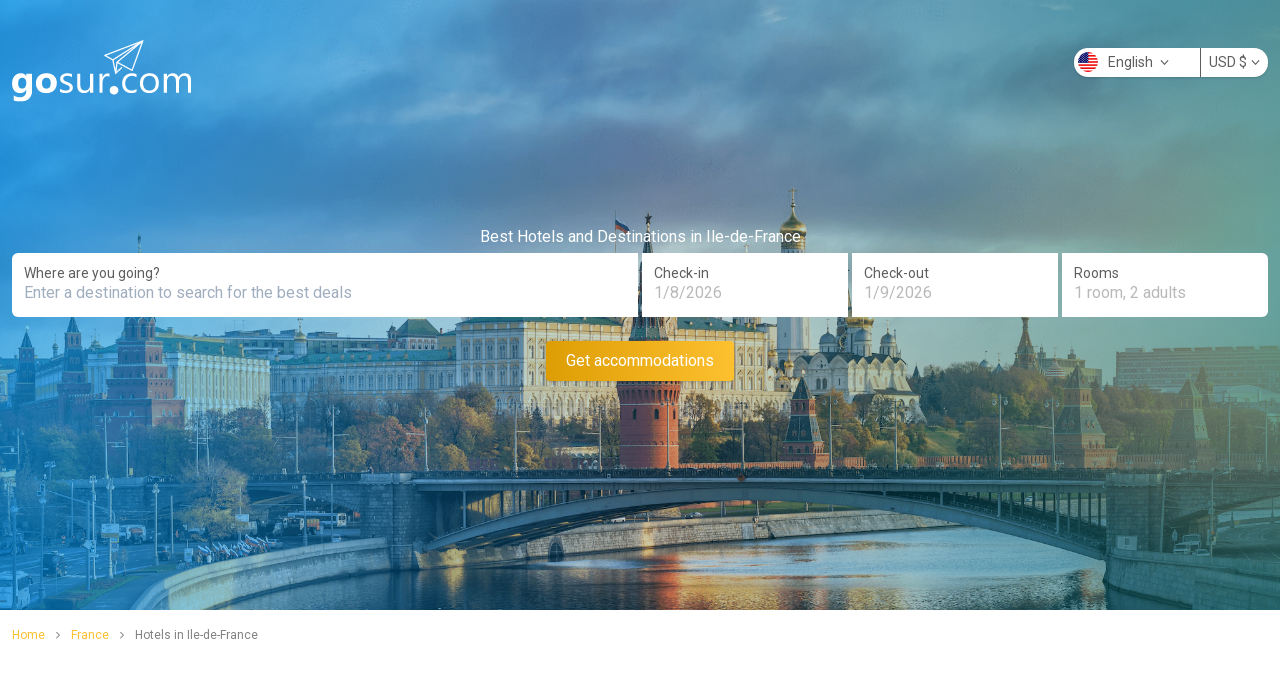

--- FILE ---
content_type: text/html; charset=utf-8
request_url: https://maps.gosur.com/en/hotels/france_ile-de-france/
body_size: 8641
content:
<!DOCTYPE html>
<html lang="en">
<head>
    <!--[if lt IE 9]>
        <script src="http://html5shiv.googlecode.com/svn/trunk/html5.js"></script>
    <![endif]-->
    <meta charset="utf-8" />
    <meta name="msapplication-config" content="none" />
    <title>Find the best hotels in Ile-de-France, France and plan your trip</title>
    <meta name="description" content="Find the best deals on hotels in Ile-de-France, France and enjoy your trip. Book your vacations with big savings and find the hotel you are looking for in Ile-de-France, France." />
    <meta name="keywords" content="hotel, hotels in Ile-de-France, France, save, deals, offers, vacation, cheap, special offer, savings" />
    <meta name="viewport" content="width=device-width, initial-scale=1, maximum-scale=1.0, user-scalable=0" />
    <meta property="og:type" content="website" />
<meta property="og:title" content="Find the best hotels in Ile-de-France, France and plan your trip" />
<meta property="og:description" content="Find the best deals on hotels in Ile-de-France, France and enjoy your trip. Book your vacations with big savings and find the hotel you are looking for in Ile-de-France, France." />
<meta property="og:url" />
<meta property="og:locale" content="en_US" />
<meta property="og:site_name" content="Gosur.com" />

            <link rel="alternate" hreflang="de" href="https://maps.gosur.com/de/hotels/france_ile-de-france/" />
        <link rel="alternate" hreflang="en" href="https://maps.gosur.com/en/hotels/france_ile-de-france/" />
        <link rel="alternate" hreflang="es" href="https://maps.gosur.com/es/hotels/france_ile-de-france/" />
        <link rel="alternate" hreflang="fr" href="https://maps.gosur.com/fr/hotels/france_ile-de-france/" />
        <link rel="alternate" hreflang="it" href="https://maps.gosur.com/it/hotels/france_ile-de-france/" />
        <link rel="alternate" hreflang="ja" href="https://maps.gosur.com/ja/hotels/france_ile-de-france/" />
        <link rel="alternate" hreflang="nl" href="https://maps.gosur.com/nl/hotels/france_ile-de-france/" />
        <link rel="alternate" hreflang="pt" href="https://maps.gosur.com/pt/hotels/france_ile-de-france/" />

        <meta name="robots" content="index,follow">
    
    <link href="/booking/bundles/css/output?v=-tt9TnnblEKPAS9OI9FpPhyvvd2ZUwScDZQmz1MtY6c1" rel="stylesheet"/>

    <link href="https://fonts.googleapis.com/css2?family=Roboto:wght@100;300;400;500;700;900&display=swap" rel="stylesheet">
    
    <style>
        .ad1, .ad2, .ad3 {
            width: 100%;
            text-align: center;
        }

        .adunit1, .adunit2, .adunit3 {
            width: 300px;
            height: 250px;
        }

        @media (max-width: 600px) {
            .ad2 {
                margin: 10px 0px;
                text-align: center;
            }

            .ad1, .ad3 {
                height: 250px;
            }

            .adunit1, .adunit2, .adunit3 {
                width: 300px;
                height: 250px;
            }
        }

        @media (min-width: 1024px) {

            .ad1, .ad3 {
                height: 90px;
            }

            .adunit1, .adunit3 {
                width: 728px;
                height: 90px;
            }

            .adunit2 {
                width: 160px;
                height: 600px;
            }
        }

        @media (min-width: 1280px) {
            .adunit2 {
                width: 300px;
                height: 600px;
            }
        }
    </style>    


    <link rel="shortcut icon" type="image/x-icon" href="https://cdn3.gosur.com/web/images/favicon.ico" />
    <script>
        (function(i,s,o,g,r,a,m){i['GoogleAnalyticsObject']=r;i[r]=i[r]||function(){
        (i[r].q=i[r].q||[]).push(arguments)},i[r].l=1*new Date();a=s.createElement(o),
        m=s.getElementsByTagName(o)[0];a.async=1;a.src=g;m.parentNode.insertBefore(a,m)
        })(window,document,'script','https://www.google-analytics.com/analytics.js','ga');

        ga('create', 'UA-367781-4', 'auto');
        ga("require", "ec");
    </script>
</head>
<body>
    <div>
        
    
<div class="hero w-full bg-cover" style="background-image: url(https://cdn1.gosur.com/hotels/images/landing-covers/cover-20.png);">
    <div class="container mx-auto h-full relative z-10 px-3">
        <div class="relative">
            <header class="py-20 text-center md:text-left md:py-10">
                <a class="inline-block" href="https://maps.gosur.com/" title="Gosur Hotels">
                    <img  src="https://cdn2.gosur.com/images/logo-gosur-white.svg" alt="Gosur Hotels" style="height:3.9rem"/>
                </a>
            </header>
            <div class="absolute top-0 right-0 mt-2 md:m-0 md:mt-12">
                <div class="float-right bg-white rounded-full text-sm text-gray-500 shadow">
                    <div class="float-left relative" style="width: 126px">
                        <button class="p-1 dropdown-toggle w-full text-left">
                            <span class="flag en"></span>English <i class="ml-1 fa fa-angle-down"></i>
                        </button>
                        <div class="absolute inset-x-0 bg-white rounded shadow text-left z-10 h-0 overflow-hidden dropdown-menu" style="margin-top: 2px;">
                                <a title="Deutsch" href="/de/hotels/france_ile-de-france/" class="block p-2 text-gray-800 hover:bg-indigo-500 hover:text-white gaPushEvent" data-ga-category="Deutsch" data-ga-label="Language-Change">
                                    <span class="flag de"></span>
                                    <span>Deutsch</span>
                                </a>
                                <a title="English" href="/en/hotels/france_ile-de-france/" class="block p-2 text-gray-800 hover:bg-indigo-500 hover:text-white gaPushEvent" data-ga-category="English" data-ga-label="Language-Change">
                                    <span class="flag en"></span>
                                    <span>English</span>
                                </a>
                                <a title="Espa&#241;ol" href="/es/hotels/france_ile-de-france/" class="block p-2 text-gray-800 hover:bg-indigo-500 hover:text-white gaPushEvent" data-ga-category="Espa&#241;ol" data-ga-label="Language-Change">
                                    <span class="flag es"></span>
                                    <span>Espa&#241;ol</span>
                                </a>
                                <a title="Fran&#231;ais" href="/fr/hotels/france_ile-de-france/" class="block p-2 text-gray-800 hover:bg-indigo-500 hover:text-white gaPushEvent" data-ga-category="Fran&#231;ais" data-ga-label="Language-Change">
                                    <span class="flag fr"></span>
                                    <span>Fran&#231;ais</span>
                                </a>
                                <a title="Italiano" href="/it/hotels/france_ile-de-france/" class="block p-2 text-gray-800 hover:bg-indigo-500 hover:text-white gaPushEvent" data-ga-category="Italiano" data-ga-label="Language-Change">
                                    <span class="flag it"></span>
                                    <span>Italiano</span>
                                </a>
                                <a title="日本語" href="/ja/hotels/france_ile-de-france/" class="block p-2 text-gray-800 hover:bg-indigo-500 hover:text-white gaPushEvent" data-ga-category="日本語" data-ga-label="Language-Change">
                                    <span class="flag ja"></span>
                                    <span>日本語</span>
                                </a>
                                <a title="Nederlands" href="/nl/hotels/france_ile-de-france/" class="block p-2 text-gray-800 hover:bg-indigo-500 hover:text-white gaPushEvent" data-ga-category="Nederlands" data-ga-label="Language-Change">
                                    <span class="flag nl"></span>
                                    <span>Nederlands</span>
                                </a>
                                <a title="Portugu&#234;s" href="/pt/hotels/france_ile-de-france/" class="block p-2 text-gray-800 hover:bg-indigo-500 hover:text-white gaPushEvent" data-ga-category="Portugu&#234;s" data-ga-label="Language-Change">
                                    <span class="flag pt"></span>
                                    <span>Portugu&#234;s</span>
                                </a>
                        </div>
                    </div>
                    <div class="float-right relative border-l">
                        <button class="p-1 px-2 dropdown-toggle" type="button">USD <span class="right">$</span><i class="ml-1 fa fa-angle-down"></i></button>
                        <div class="absolute inset-x-0 bg-white rounded shadow text-left z-10 h-0 overflow-hidden dropdown-menu" style="margin-top: 2px;">
                            <a href="/en/hotels/france_ile-de-france/?currency=USD" class="block p-2 text-gray-800 hover:bg-indigo-500 hover:text-white gaPushEvent" data-ga-category="Currency Change" data-ga-action="USD" data-ga-label="Header language module">USD <span class="right">$</span></a>
                            <a href="/en/hotels/france_ile-de-france/?currency=EUR" class="block p-2 text-gray-800 hover:bg-indigo-500 hover:text-white gaPushEvent" data-ga-category="Currency Change" data-ga-action="EUR" data-ga-label="Header language module">EUR <span class="right">€</span></a>
                            <a href="/en/hotels/france_ile-de-france/?currency=GBP" class="block p-2 text-gray-800 hover:bg-indigo-500 hover:text-white gaPushEvent" data-ga-category="Currency Change" data-ga-action="GBP" data-ga-label="Header language module">GBP <span class="right">£</span></a>
                            <a href="/en/hotels/france_ile-de-france/?currency=JPY" class="block p-2 text-gray-800 hover:bg-indigo-500 hover:text-white gaPushEvent" data-ga-category="Currency Change" data-ga-action="JPY" data-ga-label="Header language module">JPY <span class="right">¥</span></a>
                            <a href="/en/hotels/france_ile-de-france/?currency=CAD" class="block p-2 text-gray-800 hover:bg-indigo-500 hover:text-white gaPushEvent" data-ga-category="Currency Change" data-ga-action="CAD" data-ga-label="Header language module">CAD <span class="right">$</span></a>
                            <a href="/en/hotels/france_ile-de-france/?currency=AUD" class="block p-2 text-gray-800 hover:bg-indigo-500 hover:text-white gaPushEvent" data-ga-category="Currency Change" data-ga-action="AUD" data-ga-label="Header language module">AUD <span class="right">$</span></a>
                        </div>
                    </div>
                </div>
            </div>
        </div>

        <div class="absolute inset-x-0 px-3 mt-16 md:mt-0" style="transform: translateY(-50%); top: 50%;">
                <div class="text-white text-center mb-2">
                    <h1 class="text-3xl font-medium"></h1>
                    <p class="leading-none">Best Hotels and Destinations in Ile-de-France</p>
                </div>
            <form action="#" method="get" id="search-form">
                <div class="grid grid-cols-1 md:grid-cols-2 gap-y-2 md:gap-y-0 md:gap-x-1">
                    <div class="bg-white rounded-md md:rounded-r-none py-3 relative">
                        <div class="text-sm leading-4 px-3 text-gray-500">Where are you going?</div>
                        <div class="px-3">
                            <input class="typeahead w-full text-gray-200 w-full" placeholder="Enter a destination to search for the best deals" required id="search-input" type="text"  onClick="this.select();"/>
                            
                        </div>
                    </div>
                    <div class="grid grid-cols-4 md:grid-cols-3 gap-y-2 gap-x-1" id="trip-period">
                        <div class="col-span-2 md:col-span-1 rounded-l-md md:rounded-none bg-white p-3">
                            <div class="text-sm leading-4 text-gray-500">Check-in</div>
                            <input class="actual_range text-gray-200 w-full arrival" type="text" value="1/8/2026" />
                            <input type="hidden" name="arrivalDate" id="arrivalDateHide" value="01/08/2026" />
                        </div>
                        <div class="col-span-2 md:col-span-1 rounded-r-md md:rounded-none bg-white p-3">
                            <div class="text-sm leading-4 text-gray-500">Check-out</div>
                            <input class="actual_range text-gray-200 w-full departure" type="text" value="1/9/2026" />
                            <input type="hidden" name="departureDate" id="departureDateHide" value="01/09/2026" />
                        </div>
                        <div class="col-span-4 md:col-span-1 bg-white py-3 rounded-md md:rounded-l-none relative dropdown-toggle">
                            <div class="px-3 text-sm leading-4 text-gray-500">Rooms</div>
                            <div class="px-3 text-gray-200 truncate">1 room, 2 adults</div>
                            <div class="dropdown-menu bg-white absolute inset-x-0 overflow-hidden mt-1 text-gray-600 text-sm h-0" style="top:100%">
                                <div class="p-3">
                                    <div class="float-left">Adults</div>
                                    <div class="float-right">
                                        <div class="rounded-full h-6 w-6 flex items-center justify-center border float-left mr-2 border-gray-500 text-gray-500 text-lg cursor-pointer removeAdult">-</div>
                                        <div class="rounded-full float-left text-num">2</div>
                                        <div class="rounded-full h-6 w-6 flex items-center justify-center border float-left ml-2 border-yellow-500 text-yellow-500 text-lg cursor-pointer addAdult">+</div>
                                    </div>
                                    <div class="clear-both"></div>
                                </div>
                                <div class="p-3">
                                    <div class="float-left">Children</div>
                                    <div class="float-right">
                                        <div class="rounded-full h-6 w-6 flex items-center justify-center border float-left mr-2 border-gray-500 text-gray-500 text-lg cursor-pointer removeChild">-</div>
                                        <div class="rounded-full float-left text-num">0</div>
                                        <div class="rounded-full h-6 w-6 flex items-center justify-center border float-left ml-2 border-yellow-500 text-yellow-500 text-lg cursor-pointer addChild">+</div>
                                    </div>
                                    <div class="clear-both"></div>
                                </div>
                                <div class="p-3 pt-0 hidden child-ages">
                                    <div class="pt-3 border-t child-ages-content">
                                        <div>Enter the age of each children</div>
                                        <div class="mt-2 ageChildSelector hidden">
                                            <select class="w-24 p-2 border">
                                                <option value="0">0 years</option>
                                                <option value="1" selected>1 year</option>
                                                    <option value="2">2 years</option>
                                                    <option value="3">3 years</option>
                                                    <option value="4">4 years</option>
                                                    <option value="5">5 years</option>
                                                    <option value="6">6 years</option>
                                                    <option value="7">7 years</option>
                                                    <option value="8">8 years</option>
                                                    <option value="9">9 years</option>
                                                    <option value="10">10 years</option>
                                                    <option value="11">11 years</option>
                                                    <option value="12">12 years</option>
                                                    <option value="13">13 years</option>
                                                    <option value="14">14 years</option>
                                                    <option value="15">15 years</option>
                                                    <option value="16">16 years</option>
                                                    <option value="17">17 years</option>
                                            </select>
                                        </div>
                                    </div>
                                </div>
                            </div>
                            <input id="room" type="hidden" name="room" value="2" />
                        </div>
                    </div>
                </div>
                <div class="text-center mt-6">
                    <button type="submit" class="shadow text-white p-2 pl-5 pr-5 rounded w-full md:w-auto" style="background: linear-gradient(270deg, #FDC02F 0%, #DD9D04 100%);">Get accommodations</button>
                </div>
            </form>
        </div>
    </div>
</div>

        
    <div class="container mx-auto mt-4 px-3">
        
<ol class="text-xs" vocab="http://schema.org/" typeof="BreadcrumbList">
            <li class="inline-block" property="itemListElement" typeof="ListItem">
                <a class="text-yellow-600" href="https://maps.gosur.com/" title="Home" property="item" typeof="WebPage">
                    <span property="name">Home</span>
                </a>
                <meta property="position" content="1">
            </li>
            <li class="text-gray-400 inline-block px-2">
                <i class="fa fa-angle-right"></i>
            </li>
            <li class="inline-block" property="itemListElement" typeof="ListItem">
                <a class="text-yellow-600" href="https://maps.gosur.com/en/hotels/france/" title="France" property="item" typeof="WebPage">
                    <span property="name">France</span>
                </a>
                <meta property="position" content="2">
            </li>
            <li class="text-gray-400 inline-block px-2">
                <i class="fa fa-angle-right"></i>
            </li>
            <li class="text-gray-400 inline-block" property="itemListElement" typeof="ListItem">
                <span property="name">Hotels in Ile-de-France</span>
                <meta property="position" content="3">
            </li>
</ol>
        <div class="ad1 mt-4">
            <ins class="adsbygoogle adunit1"
                 style="display:inline-block;"
                 data-ad-client="ca-pub-0281144814820059"
                 data-ad-slot="9541314351"></ins>
            <script>
                (adsbygoogle = window.adsbygoogle || []).push({});
            </script>
        </div>
        <div class="mt-4">
            <h2 class="text-xl font-bold text-gray-400">Most popular cities in Ile-de-France</h2>
            <p class="text-sm text-gray-400 leading-4">Explore your favorites cities and find the best prices with <strong>Gosur</strong></p>
            <div class="mt-3 grid grid-cols-2 md:grid-cols-5 gap-2 md:gap-y-0">
                    <a class="block rounded-md bg-cover bg-center h-40 md:h-56 relative  gaPushEvent" data-ga-category="Featured city module" data-ga-action="Paris" data-ga-label="Home featured city module" style="background-image: url(https://cdn3.gosur.com/images/cities/620x260/2734.jpg)" href="/Hotels-in-Paris.2734.H.en.html" title="Paris">
                        <div class="absolute text-white w-full p-3 bottom-0 left-0 image-footer rounded-md">
                            <h3 class="font-medium text-xl">Paris</h3>
                            
                        </div>
                    </a>
                    <a class="block rounded-md bg-cover bg-center h-40 md:h-56 relative  gaPushEvent" data-ga-category="Featured city module" data-ga-action="Pontoise" data-ga-label="Home featured city module" style="background-image: url(https://cdn1.gosur.com/mobileimages/default-images/default-image-city.jpg)" href="/Hotels-in-Pontoise.2857.H.en.html" title="Pontoise">
                        <div class="absolute text-white w-full p-3 bottom-0 left-0 image-footer rounded-md">
                            <h3 class="font-medium text-xl">Pontoise</h3>
                            
                        </div>
                    </a>
                    <a class="block rounded-md bg-cover bg-center h-40 md:h-56 relative  gaPushEvent" data-ga-category="Featured city module" data-ga-action="Toussus-le-Noble" data-ga-label="Home featured city module" style="background-image: url(https://cdn1.gosur.com/mobileimages/default-images/default-image-city.jpg)" href="/Hotels-in-Toussus-le-Noble.3494.H.en.html" title="Toussus-le-Noble">
                        <div class="absolute text-white w-full p-3 bottom-0 left-0 image-footer rounded-md">
                            <h3 class="font-medium text-xl">Toussus-le-Noble</h3>
                            
                        </div>
                    </a>
                    <a class="block rounded-md bg-cover bg-center h-40 md:h-56 relative  gaPushEvent" data-ga-category="Featured city module" data-ga-action="Epinay-sur-Orge" data-ga-label="Home featured city module" style="background-image: url(https://cdn1.gosur.com/mobileimages/default-images/default-image-city.jpg)" href="/Hotels-in-Epinay-sur-Orge.4210.H.en.html" title="Epinay-sur-Orge">
                        <div class="absolute text-white w-full p-3 bottom-0 left-0 image-footer rounded-md">
                            <h3 class="font-medium text-xl">Epinay-sur-Orge</h3>
                            
                        </div>
                    </a>
                    <a class="block rounded-md bg-cover bg-center h-40 md:h-56 relative  gaPushEvent" data-ga-category="Featured city module" data-ga-action="Mantes-la-Jolie" data-ga-label="Home featured city module" style="background-image: url(https://cdn1.gosur.com/mobileimages/default-images/default-image-city.jpg)" href="/Hotels-in-Mantes-la-Jolie.4494.H.en.html" title="Mantes-la-Jolie">
                        <div class="absolute text-white w-full p-3 bottom-0 left-0 image-footer rounded-md">
                            <h3 class="font-medium text-xl">Mantes-la-Jolie</h3>
                            
                        </div>
                    </a>
                    <a class="block rounded-md bg-cover bg-center h-40 md:h-56 relative md:hidden gaPushEvent" data-ga-category="Featured city module" data-ga-action="Massy" data-ga-label="Home featured city module" style="background-image: url(https://cdn1.gosur.com/mobileimages/default-images/default-image-city.jpg)" href="/Hotels-in-Massy.4497.H.en.html" title="Massy">
                        <div class="absolute text-white w-full p-3 bottom-0 left-0 image-footer rounded-md">
                            <h3 class="font-medium text-xl">Massy</h3>
                            
                        </div>
                    </a>
            </div>
        </div>
        <div class="mt-8">
            <h2 class="text-xl font-bold text-gray-400 leading-none">Best deals in hotels in Ile-de-France</h2>
            <div class="mt-3 grid grid-cols-2 md:grid-cols-5 gap-2 md:gap-y-0">
                    <a class="p-2 pb-3 border border-gray-100 rounded-md " href="/en/hotels/detail/le-ritz-paris_109294/" title="Le Ritz Paris">
                        <div class="relative">
                            <img class="w-full h-32 md:h-40 object-cover rounded-md" src="https://media.expedia.com/hotels/1000000/30000/22000/21972/21972_322_b.jpg" alt="Le Ritz Paris" onerror="this.src='https://cdn1.gosur.com/hotels/images/hotel-detail-default.jpg'" />
                            <div class="absolute text-white w-full p-3 bottom-0 left-0 image-footer rounded-b-md">
                                <h3 class="font-semibold text-sm truncate">Le Ritz Paris</h3>
                                <p class="text-xs leading-none"><i class="fa fa-map-marker mr-1"></i>Paris</p>
                            </div>
                        </div>
                        <div class="mt-2">
                            <div class="text-xs">
                                With a stay at Le Ritz Paris in Paris (1st Arrondissement), you&#39;ll be minutes from Place Vendome and Paris Opera.  This 5-star hotel is...
                            </div>
                            <div class="mt-6 text-center text-sm">
                                <div class="inline-block text-white bg-yellow-600 p-2 pl-5 pr-5 rounded">View Detail</div>
                            </div>
                        </div>
                    </a>
                    <a class="p-2 pb-3 border border-gray-100 rounded-md " href="/en/hotels/detail/h%C3%B4tel-san-r%C3%A9gis_414804/" title="H&#244;tel San R&#233;gis">
                        <div class="relative">
                            <img class="w-full h-32 md:h-40 object-cover rounded-md" src="https://media.expedia.com/hotels/1000000/20000/12700/12683/12683_246_b.jpg" alt="H&#244;tel San R&#233;gis" onerror="this.src='https://cdn1.gosur.com/hotels/images/hotel-detail-default.jpg'" />
                            <div class="absolute text-white w-full p-3 bottom-0 left-0 image-footer rounded-b-md">
                                <h3 class="font-semibold text-sm truncate">H&#244;tel San R&#233;gis</h3>
                                <p class="text-xs leading-none"><i class="fa fa-map-marker mr-1"></i>Paris</p>
                            </div>
                        </div>
                        <div class="mt-2">
                            <div class="text-xs">
                                A stay at H&#195;&#180;tel San R&#195;&#169;gis places you in the heart of Paris, walking distance from Grand Palais and Petit Palais.  This 5-star hotel is...
                            </div>
                            <div class="mt-6 text-center text-sm">
                                <div class="inline-block text-white bg-yellow-600 p-2 pl-5 pr-5 rounded">View Detail</div>
                            </div>
                        </div>
                    </a>
                    <a class="p-2 pb-3 border border-gray-100 rounded-md " href="/en/hotels/detail/marquis-faubourg-saint-honor%C3%A9_438307/" title="MARQUIS Faubourg Saint-Honor&#233;">
                        <div class="relative">
                            <img class="w-full h-32 md:h-40 object-cover rounded-md" src="https://media.expedia.com/hotels/7000000/6430000/6422300/6422260/6174af2c_b.jpg" alt="MARQUIS Faubourg Saint-Honor&#233;" onerror="this.src='https://cdn1.gosur.com/hotels/images/hotel-detail-default.jpg'" />
                            <div class="absolute text-white w-full p-3 bottom-0 left-0 image-footer rounded-b-md">
                                <h3 class="font-semibold text-sm truncate">MARQUIS Faubourg Saint-Honor&#233;</h3>
                                <p class="text-xs leading-none"><i class="fa fa-map-marker mr-1"></i>Paris</p>
                            </div>
                        </div>
                        <div class="mt-2">
                            <div class="text-xs">
                                With a stay at MARQUIS Faubourg Saint-Honor&#195;&#169; in Paris (8th Arrondissement), you&#39;ll be minutes from Place de la Concorde and close to...
                            </div>
                            <div class="mt-6 text-center text-sm">
                                <div class="inline-block text-white bg-yellow-600 p-2 pl-5 pr-5 rounded">View Detail</div>
                            </div>
                        </div>
                    </a>
                    <a class="p-2 pb-3 border border-gray-100 rounded-md " href="/en/hotels/detail/h%C3%B4tel-plaza-ath%C3%A9n%C3%A9e_479194/" title="H&#244;tel Plaza Ath&#233;n&#233;e">
                        <div class="relative">
                            <img class="w-full h-32 md:h-40 object-cover rounded-md" src="https://media.expedia.com/hotels/1000000/30000/27600/27528/e29244c5_b.jpg" alt="H&#244;tel Plaza Ath&#233;n&#233;e" onerror="this.src='https://cdn1.gosur.com/hotels/images/hotel-detail-default.jpg'" />
                            <div class="absolute text-white w-full p-3 bottom-0 left-0 image-footer rounded-b-md">
                                <h3 class="font-semibold text-sm truncate">H&#244;tel Plaza Ath&#233;n&#233;e</h3>
                                <p class="text-xs leading-none"><i class="fa fa-map-marker mr-1"></i>Paris</p>
                            </div>
                        </div>
                        <div class="mt-2">
                            <div class="text-xs">
                                With a stay at H&#195;&#180;tel Plaza Ath&#195;&#169;n&#195;&#169;e, you&#39;ll be centrally located in Paris, convenient to Grand Palais and Arc de Triomphe.  This 5-star...
                            </div>
                            <div class="mt-6 text-center text-sm">
                                <div class="inline-block text-white bg-yellow-600 p-2 pl-5 pr-5 rounded">View Detail</div>
                            </div>
                        </div>
                    </a>
                    <a class="p-2 pb-3 border border-gray-100 rounded-md " href="/en/hotels/detail/maison-albar-hotel-paris-c%C3%A9line_644787/" title="Maison Albar Hotel Paris C&#233;line">
                        <div class="relative">
                            <img class="w-full h-32 md:h-40 object-cover rounded-md" src="https://media.expedia.com/hotels/17000000/16600000/16599900/16599855/132dd95e_b.jpg" alt="Maison Albar Hotel Paris C&#233;line" onerror="this.src='https://cdn1.gosur.com/hotels/images/hotel-detail-default.jpg'" />
                            <div class="absolute text-white w-full p-3 bottom-0 left-0 image-footer rounded-b-md">
                                <h3 class="font-semibold text-sm truncate">Maison Albar Hotel Paris C&#233;line</h3>
                                <p class="text-xs leading-none"><i class="fa fa-map-marker mr-1"></i>Paris</p>
                            </div>
                        </div>
                        <div class="mt-2">
                            <div class="text-xs">
                                With a stay at Maison Albar Hotel Paris C&#195;&#169;line in Paris (1st Arrondissement), you&#39;ll be minutes from Forum des Halles and Pont Neuf.  This...
                            </div>
                            <div class="mt-6 text-center text-sm">
                                <div class="inline-block text-white bg-yellow-600 p-2 pl-5 pr-5 rounded">View Detail</div>
                            </div>
                        </div>
                    </a>
                    <a class="p-2 pb-3 border border-gray-100 rounded-md md:hidden" href="/en/hotels/detail/le-bristol-paris_646164/" title="Le Bristol Paris">
                        <div class="relative">
                            <img class="w-full h-32 md:h-40 object-cover rounded-md" src="https://media.expedia.com/hotels/1000000/10000/2600/2529/8b62a9f7_b.jpg" alt="Le Bristol Paris" onerror="this.src='https://cdn1.gosur.com/hotels/images/hotel-detail-default.jpg'" />
                            <div class="absolute text-white w-full p-3 bottom-0 left-0 image-footer rounded-b-md">
                                <h3 class="font-semibold text-sm truncate">Le Bristol Paris</h3>
                                <p class="text-xs leading-none"><i class="fa fa-map-marker mr-1"></i>Paris</p>
                            </div>
                        </div>
                        <div class="mt-2">
                            <div class="text-xs">
                                With a stay at Le Bristol Paris, you&#39;ll be centrally located in Paris, convenient to Grand Palais and Galeries Lafayette.  This 5-star hotel...
                            </div>
                            <div class="mt-6 text-center text-sm">
                                <div class="inline-block text-white bg-yellow-600 p-2 pl-5 pr-5 rounded">View Detail</div>
                            </div>
                        </div>
                    </a>
            </div>
        </div>
        <div class="ad1 mt-4">
            <ins class="adsbygoogle adunit1"
                 style="display:inline-block;"
                 data-ad-client="ca-pub-0281144814820059"
                 data-ad-slot="8086399557"></ins>
            <script>
                (adsbygoogle = window.adsbygoogle || []).push({});
            </script>
        </div>

        
        <div class="mt-4">
            <h2 class="text-xl font-bold text-gray-400 leading-none">All Cities in Ile-de-France to visit</h2>
            <div class="grid grid-cols-2 md:grid-cols-4 gap-x-4 text-sm mt-3">
                    <div class=""><a href="/en/hotels/france_ile-de-france_paris/" title="Paris">Paris</a></div>
                    <div class=""><a href="/en/hotels/france_ile-de-france_pontoise/" title="Pontoise">Pontoise</a></div>
                    <div class=""><a href="/en/hotels/france_ile-de-france_toussus-le-noble/" title="Toussus-le-Noble">Toussus-le-Noble</a></div>
                    <div class=""><a href="/en/hotels/france_ile-de-france_epinay-sur-orge/" title="Epinay-sur-Orge">Epinay-sur-Orge</a></div>
                    <div class=""><a href="/en/hotels/france_ile-de-france_mantes-la-jolie/" title="Mantes-la-Jolie">Mantes-la-Jolie</a></div>
                    <div class=""><a href="/en/hotels/france_ile-de-france_massy/" title="Massy">Massy</a></div>
                    <div class=""><a href="/en/hotels/france_ile-de-france_melun/" title="Melun">Melun</a></div>
                    <div class=""><a href="/en/hotels/france_ile-de-france_meudon/" title="Meudon">Meudon</a></div>
                    <div class=""><a href="/en/hotels/france_ile-de-france_montgeron/" title="Montgeron">Montgeron</a></div>
                    <div class=""><a href="/en/hotels/france_ile-de-france_montrouge/" title="Montrouge">Montrouge</a></div>
                    <div class=""><a href="/en/hotels/france_ile-de-france_nanterre/" title="Nanterre">Nanterre</a></div>
                    <div class=""><a href="/en/hotels/france_ile-de-france_nemours/" title="Nemours">Nemours</a></div>
                    <div class=""><a href="/en/hotels/france_ile-de-france_neuilly-sur-seine/" title="Neuilly-sur-Seine">Neuilly-sur-Seine</a></div>
                    <div class=""><a href="/en/hotels/france_ile-de-france_survilliers/" title="Survilliers">Survilliers</a></div>
                    <div class=""><a href="/en/hotels/france_ile-de-france_ury/" title="Ury">Ury</a></div>
                    <div class=""><a href="/en/hotels/france_ile-de-france_antony/" title="Antony">Antony</a></div>
                    <div class=""><a href="/en/hotels/france_ile-de-france_aubervilliers/" title="Aubervilliers">Aubervilliers</a></div>
                    <div class=""><a href="/en/hotels/france_ile-de-france_aulnay-sous-bois/" title="Aulnay-sous-Bois">Aulnay-sous-Bois</a></div>
                    <div class=""><a href="/en/hotels/france_ile-de-france_avon/" title="Avon">Avon</a></div>
                    <div class=""><a href="/en/hotels/france_ile-de-france_bagnolet/" title="Bagnolet">Bagnolet</a></div>
                    <div class=""><a href="/en/hotels/france_ile-de-france_bobigny/" title="Bobigny">Bobigny</a></div>
                    <div class=""><a href="/en/hotels/france_ile-de-france_bois-colombes/" title="Bois-Colombes">Bois-Colombes</a></div>
                    <div class=""><a href="/en/hotels/france_ile-de-france_boulogne-billancourt/" title="Boulogne-Billancourt">Boulogne-Billancourt</a></div>
                    <div class=""><a href="/en/hotels/france_ile-de-france_bretigny-sur-orge/" title="Bretigny-sur-Orge">Bretigny-sur-Orge</a></div>
                    <div class=""><a href="/en/hotels/france_ile-de-france_cachan/" title="Cachan">Cachan</a></div>
                    <div class=""><a href="/en/hotels/france_ile-de-france_champigny-sur-marne/" title="Champigny-sur-Marne">Champigny-sur-Marne</a></div>
                    <div class=""><a href="/en/hotels/france_ile-de-france_charenton-le-pont/" title="Charenton-le-Pont">Charenton-le-Pont</a></div>
                    <div class=""><a href="/en/hotels/france_ile-de-france_chatenay-malabry/" title="Chatenay-Malabry">Chatenay-Malabry</a></div>
                    <div class=""><a href="/en/hotels/france_ile-de-france_chelles/" title="Chelles">Chelles</a></div>
                    <div class=""><a href="/en/hotels/france_ile-de-france_courbevoie/" title="Courbevoie">Courbevoie</a></div>
                    <div class=""><a href="/en/hotels/france_ile-de-france_creteil/" title="Creteil">Creteil</a></div>
                    <div class=""><a href="/en/hotels/france_ile-de-france_epinay-sur-seine/" title="Epinay-sur-Seine">Epinay-sur-Seine</a></div>
                    <div class=""><a href="/en/hotels/france_ile-de-france_fontainebleau/" title="Fontainebleau">Fontainebleau</a></div>
                    <div class=""><a href="/en/hotels/france_ile-de-france_fontenay-sous-bois/" title="Fontenay-sous-Bois">Fontenay-sous-Bois</a></div>
                    <div class=""><a href="/en/hotels/france_ile-de-france_fresnes/" title="Fresnes">Fresnes</a></div>
                    <div class=""><a href="/en/hotels/france_ile-de-france_gentilly/" title="Gentilly">Gentilly</a></div>
                    <div class=""><a href="/en/hotels/france_ile-de-france_gonesse/" title="Gonesse">Gonesse</a></div>
                    <div class=""><a href="/en/hotels/france_ile-de-france_montsoult/" title="Montsoult">Montsoult</a></div>
                    <div class=""><a href="/en/hotels/france_ile-de-france_ivry-sur-seine/" title="Ivry-sur-Seine">Ivry-sur-Seine</a></div>
                    <div class=""><a href="/en/hotels/france_ile-de-france_juvisy-sur-orge/" title="Juvisy-sur-Orge">Juvisy-sur-Orge</a></div>
                    <div class=""><a href="/en/hotels/france_ile-de-france_lagny-sur-marne/" title="Lagny-sur-Marne">Lagny-sur-Marne</a></div>
                    <div class=""><a href="/en/hotels/france_ile-de-france_le-blanc-mesnil/" title="Le Blanc-Mesnil">Le Blanc-Mesnil</a></div>
                    <div class=""><a href="/en/hotels/france_ile-de-france_les-ulis/" title="Les Ulis">Les Ulis</a></div>
                    <div class=""><a href="/en/hotels/france_ile-de-france_eragny/" title="Eragny">Eragny</a></div>
                    <div class=""><a href="/en/hotels/france_ile-de-france_montigny-le-bretonneux/" title="Montigny-le-Bretonneux">Montigny-le-Bretonneux</a></div>
                    <div class=""><a href="/en/hotels/france_ile-de-france_nogent-sur-marne/" title="Nogent-sur-Marne">Nogent-sur-Marne</a></div>
                    <div class=""><a href="/en/hotels/france_ile-de-france_noisy-le-grand/" title="Noisy-le-Grand">Noisy-le-Grand</a></div>
                    <div class=""><a href="/en/hotels/france_ile-de-france_orly/" title="Orly">Orly</a></div>
                    <div class=""><a href="/en/hotels/france_ile-de-france_orsay/" title="Orsay">Orsay</a></div>
                    <div class=""><a href="/en/hotels/france_ile-de-france_palaiseau/" title="Palaiseau">Palaiseau</a></div>
            </div>
        </div>
        <div class="ad1 mt-4">
            <ins class="adsbygoogle adunit1"
                 style="display:inline-block;"
                 data-ad-client="ca-pub-0281144814820059"
                 data-ad-slot="9563132751"></ins>
            <script>
                (adsbygoogle = window.adsbygoogle || []).push({});
            </script>
        </div>
    </div>

        
    <footer class="container mx-auto text-sm my-10 px-3">
    <div class="mt-3 grid grid-cols-2 md:grid-cols-4 gap-2 gap-y-4 md:gap-y-0">
        <div>
            <ul>
                <li class="mt-2">
                    <a href="/about/" title="About" rel="nofollow">About & Privacy Policy</a>
                </li>
                <li class="mt-2">
                    <a href="/contact/" title="Contact Us" rel="nofollow">Contact Us</a>
                </li>
                <li class="mt-2">
                    <a href="/terms/" title="Terms of Use" rel="nofollow">Terms of Use</a>
                </li>
            </ul>
        </div>
        <div>
            <ul>
                <li class="mt-2">
                    <a href="/en/hotels/france_ile-de-france_paris/" title="Hotels in Paris">Hotels in Paris</a>
                </li>
                <li class="mt-2">
                    <a href="/en/hotels/united-states_new-york_new-york/" title="Hotels in New York">Hotels in New York</a>
                </li>
                <li class="mt-2">
                    <a href="/en/hotels/argentina_buenos-aires_buenos-aires/" title="Hotels in Buenos Aires">Hotels in Buenos Aires</a>
                </li>
                <li class="mt-2">
                    <a href="/en/hotels/united-states_california_los-angeles/" title="Hotels in Los Angeles">Hotels in Los Angeles</a>
                </li>
                
            </ul>
        </div>
        <div>
            <ul>
                <li class="mt-2">
                    <a href="/en/hotels/united-states_new-york_new-york/" title="Special Offer in New York">Special Offer in New York</a>
                </li>
                <li class="mt-2">
                    <a href="/en/hotels/argentina_buenos-aires_buenos-aires/" title="Special Offer in Buenos Aires">Special Offer in Buenos Aires</a>
                </li>
                <li class="mt-2">
                    <a href="/en/hotels/united-states_california_san-francisco/" title="Special Offer in San Francisco">Special Offer in San Francisco</a>
                </li>
                <li class="mt-2">
                    <a href="/en/hotels/mexico_quintana-roo_cancun/" title="Special Offer in San Francisco">Special Offer in Cancun</a>
                </li>
            </ul>
        </div>
        <div>
            <ul>
                <li class="mt-2">
                    <a href="https://www.facebook.com/gosurcommunity/" rel="nofollow" title="Follow us on Facebook" target="_blank"><i class="fa fa-facebook mr-2"></i>Facebook</a>
                </li>
                <li class="mt-2">
                    <a href="https://twitter.com/gosur_maps" rel="nofollow" title="Follow us on Twitter" target="_blank"><i class="fa fa-twitter mr-2"></i>Twitter</a>
                </li>
                <li class="mt-2">
                    <a href="https://www.instagram.com/gosurmaps/" rel="nofollow" title="Follow us on Instagram" target="_blank"><i class="fa fa-instagram mr-2"></i>Instagram</a>
                </li>
                <li class="mt-2">
                    <a href="https://es.pinterest.com/gosur/" rel="nofollow" title="Follow us on Pinterest" target="_blank"><i class="fa fa-pinterest mr-2"></i>Pinterest</a>
                </li>
            </ul>
        </div>
    </div>
</footer>   

    </div>
    
    <script async src="//pagead2.googlesyndication.com/pagead/js/adsbygoogle.js"></script>
    <script type="text/javascript">
        var language = 'en';
        var languageCode = 'en_US';
        var __GlobalCityName = "Ile-de-France";
    </script>
    <script src="/booking/bundles/hotels/js/scripts?v=jysvbNTSIy-Jss0H0wF6r2dX47KPhsUGbBgwyH8DLI41"></script>


    <script>
        ga('send', 'pageview');
    </script>
</body>
</html>

--- FILE ---
content_type: text/html; charset=utf-8
request_url: https://www.google.com/recaptcha/api2/aframe
body_size: 269
content:
<!DOCTYPE HTML><html><head><meta http-equiv="content-type" content="text/html; charset=UTF-8"></head><body><script nonce="E0EZLHgsD06J8KJR3zMhyQ">/** Anti-fraud and anti-abuse applications only. See google.com/recaptcha */ try{var clients={'sodar':'https://pagead2.googlesyndication.com/pagead/sodar?'};window.addEventListener("message",function(a){try{if(a.source===window.parent){var b=JSON.parse(a.data);var c=clients[b['id']];if(c){var d=document.createElement('img');d.src=c+b['params']+'&rc='+(localStorage.getItem("rc::a")?sessionStorage.getItem("rc::b"):"");window.document.body.appendChild(d);sessionStorage.setItem("rc::e",parseInt(sessionStorage.getItem("rc::e")||0)+1);localStorage.setItem("rc::h",'1767729313525');}}}catch(b){}});window.parent.postMessage("_grecaptcha_ready", "*");}catch(b){}</script></body></html>

--- FILE ---
content_type: image/svg+xml
request_url: https://cdn2.gosur.com/images/logo-gosur-white.svg
body_size: 3379
content:
<svg width="768" height="268" viewBox="0 0 768 268" fill="none" xmlns="http://www.w3.org/2000/svg">
<path d="M562.473 1.73921C561.719 1.00441 560.605 0.77703 559.624 1.15874L396.521 64.5031C395.551 64.8795 394.886 65.7808 394.812 66.8177C394.738 67.8546 395.268 68.8411 396.174 69.3515L429.975 88.396L441.706 145.738C441.779 146.144 441.944 146.521 442.181 146.845C442.205 146.878 442.224 146.903 442.244 146.928C442.657 147.445 443.243 147.806 443.926 147.915C444.013 147.929 444.101 147.939 444.188 147.944C444.244 147.948 444.3 147.949 444.356 147.949C444.869 147.949 445.355 147.803 445.769 147.545C445.909 147.458 446.043 147.358 446.166 147.244C446.205 147.208 446.238 147.177 446.271 147.143L471.715 121.634C472.764 120.583 472.762 118.88 471.71 117.832C470.658 116.783 468.957 116.786 467.908 117.837L447.921 137.875L452.24 100.89L513.279 134.393C513.894 134.729 514.577 134.801 515.203 134.65C515.272 134.633 515.334 134.616 515.397 134.595C516.015 134.395 516.557 133.978 516.902 133.379C516.919 133.348 516.935 133.32 516.95 133.292C517.02 133.159 517.076 133.029 517.12 132.897L563.128 4.57212C563.483 3.58098 563.228 2.47335 562.473 1.73921ZM403.766 67.4574L537.08 15.6823L432.267 83.5153L403.766 67.4574ZM448.35 94.5143C448.099 94.716 447.88 94.9664 447.709 95.2603C447.687 95.2988 447.666 95.3376 447.645 95.3768C447.482 95.6923 447.387 96.0257 447.356 96.3593L443.627 128.297L435.365 87.9152L525.892 29.3282L448.35 94.5143ZM513.106 128.164L454.768 96.1438L554.706 12.1294L513.106 128.164Z" fill="white"/>
<path d="M86.1888 219.694C86.1888 235.014 81.7541 246.867 72.8846 255.252C64.0152 263.692 51.1679 267.911 34.3428 267.911C23.2157 267.911 14.4 266.326 7.89575 263.154V241.706C16.3889 246.652 24.9627 249.124 33.6172 249.124C42.2178 249.124 48.8834 246.84 53.6137 242.271C58.3441 237.755 60.7093 231.6 60.7093 223.806V217.275H60.3868C54.5813 226.521 46.0075 231.143 34.6654 231.143C24.1295 231.143 15.7707 227.434 9.58901 220.016C3.40727 212.598 0.316406 202.654 0.316406 190.183C0.316406 176.207 3.75668 165.106 10.6372 156.882C17.5178 148.658 26.5754 144.545 37.81 144.545C47.862 144.545 55.3876 148.416 60.3868 156.156H60.7093V146.561H86.1888V219.694ZM61.0318 189.457V182.926C61.0318 177.712 59.4729 173.277 56.3552 169.622C53.2912 165.913 49.2865 164.058 44.3411 164.058C38.6969 164.058 34.2622 166.262 31.037 170.67C27.8117 175.078 26.1991 181.286 26.1991 189.296C26.1991 196.176 27.7311 201.632 30.7951 205.664C33.859 209.642 38.0519 211.631 43.3736 211.631C48.6415 211.631 52.8881 209.615 56.1133 205.583C59.3923 201.498 61.0318 196.123 61.0318 189.457Z" fill="white"/>
<path d="M146.824 231.143C133.062 231.143 122.231 227.3 114.329 219.613C106.481 211.873 102.557 201.39 102.557 188.167C102.557 174.513 106.642 163.843 114.813 156.156C122.984 148.416 134.03 144.545 147.952 144.545C161.66 144.545 172.411 148.416 180.205 156.156C187.999 163.843 191.896 174.03 191.896 186.716C191.896 200.423 187.865 211.254 179.802 219.21C171.792 227.166 160.8 231.143 146.824 231.143ZM147.469 164.058C141.448 164.058 136.772 166.128 133.439 170.267C130.106 174.406 128.44 180.265 128.44 187.844C128.44 203.702 134.836 211.631 147.63 211.631C159.832 211.631 165.933 203.487 165.933 187.199C165.933 171.772 159.778 164.058 147.469 164.058Z" fill="white"/>
<path d="M206.088 226.144V211.953C213.291 217.275 221.219 219.936 229.874 219.936C241.485 219.936 247.29 216.065 247.29 208.325C247.29 206.121 246.78 204.266 245.758 202.761C244.791 201.202 243.447 199.832 241.727 198.649C240.06 197.466 238.071 196.418 235.76 195.504C233.502 194.537 231.056 193.542 228.423 192.521C224.767 191.07 221.542 189.618 218.747 188.167C216.005 186.662 213.694 184.995 211.812 183.168C209.985 181.286 208.587 179.163 207.62 176.798C206.706 174.433 206.249 171.664 206.249 168.493C206.249 164.623 207.136 161.209 208.91 158.253C210.684 155.242 213.049 152.743 216.005 150.754C218.962 148.711 222.321 147.179 226.084 146.158C229.901 145.137 233.825 144.626 237.856 144.626C245.006 144.626 251.402 145.862 257.047 148.335V161.72C250.972 157.742 243.984 155.753 236.083 155.753C233.61 155.753 231.379 156.049 229.39 156.64C227.401 157.178 225.681 157.957 224.23 158.978C222.832 160 221.73 161.236 220.924 162.687C220.171 164.085 219.795 165.644 219.795 167.364C219.795 169.514 220.171 171.315 220.924 172.766C221.73 174.218 222.886 175.508 224.391 176.637C225.896 177.765 227.724 178.787 229.874 179.701C232.024 180.614 234.47 181.609 237.211 182.684C240.867 184.082 244.146 185.533 247.048 187.038C249.951 188.489 252.424 190.156 254.466 192.037C256.509 193.865 258.068 195.988 259.143 198.407C260.272 200.826 260.836 203.702 260.836 207.035C260.836 211.12 259.922 214.668 258.095 217.678C256.321 220.688 253.929 223.188 250.919 225.177C247.908 227.166 244.441 228.644 240.517 229.611C236.593 230.579 232.481 231.063 228.181 231.063C219.687 231.063 212.323 229.423 206.088 226.144Z" fill="white"/>
<path d="M347.999 229.128H334.775V216.065H334.453C328.97 226.064 320.477 231.063 308.973 231.063C289.299 231.063 279.462 219.344 279.462 195.908V146.561H292.605V193.811C292.605 211.227 299.271 219.936 312.602 219.936C319.052 219.936 324.347 217.57 328.486 212.84C332.679 208.056 334.775 201.82 334.775 194.134V146.561H347.999V229.128Z" fill="white"/>
<path d="M417.826 159.946C415.514 158.172 412.181 157.285 407.827 157.285C402.183 157.285 397.453 159.946 393.636 165.268C389.873 170.589 387.992 177.846 387.992 187.038V229.128H374.768V146.561H387.992V163.574H388.314C390.196 157.769 393.072 153.254 396.942 150.028C400.812 146.749 405.14 145.11 409.924 145.11C413.364 145.11 415.998 145.486 417.826 146.239V159.946Z" fill="white"/>
<path d="M533.773 225.338C527.43 229.155 519.905 231.063 511.197 231.063C499.425 231.063 489.91 227.246 482.653 219.613C475.45 211.926 471.849 201.982 471.849 189.78C471.849 176.18 475.746 165.268 483.54 157.043C491.334 148.765 501.736 144.626 514.744 144.626C522.001 144.626 528.398 145.97 533.935 148.658V162.204C527.807 157.903 521.249 155.753 514.261 155.753C505.821 155.753 498.887 158.79 493.458 164.864C488.082 170.885 485.395 178.814 485.395 188.651C485.395 198.326 487.921 205.96 492.974 211.55C498.081 217.14 504.907 219.936 513.454 219.936C520.657 219.936 527.43 217.544 533.773 212.759V225.338Z" fill="white"/>
<path d="M588.28 231.063C576.078 231.063 566.322 227.219 559.011 219.533C551.754 211.792 548.126 201.552 548.126 188.812C548.126 174.943 551.916 164.112 559.495 156.318C567.074 148.523 577.314 144.626 590.215 144.626C602.525 144.626 612.12 148.416 619.001 155.995C625.935 163.574 629.402 174.083 629.402 187.522C629.402 200.692 625.666 211.254 618.195 219.21C610.776 227.112 600.805 231.063 588.28 231.063ZM589.248 155.753C580.755 155.753 574.035 158.656 569.09 164.461C564.145 170.213 561.672 178.169 561.672 188.328C561.672 198.111 564.172 205.825 569.171 211.469C574.17 217.114 580.862 219.936 589.248 219.936C597.795 219.936 604.353 217.167 608.922 211.631C613.545 206.094 615.856 198.219 615.856 188.006C615.856 177.685 613.545 169.729 608.922 164.139C604.353 158.548 597.795 155.753 589.248 155.753Z" fill="white"/>
<path d="M767.766 229.128H754.542V181.716C754.542 172.578 753.118 165.966 750.269 161.881C747.473 157.796 742.743 155.753 736.078 155.753C730.433 155.753 725.622 158.333 721.645 163.494C717.72 168.654 715.758 174.836 715.758 182.039V229.128H702.535V180.104C702.535 163.87 696.272 155.753 683.748 155.753C677.942 155.753 673.158 158.199 669.395 163.091C665.633 167.928 663.751 174.245 663.751 182.039V229.128H650.528V146.561H663.751V159.623H664.074C669.933 149.625 678.48 144.626 689.714 144.626C695.359 144.626 700.277 146.212 704.47 149.383C708.663 152.501 711.539 156.613 713.098 161.72C719.226 150.324 728.364 144.626 740.512 144.626C758.681 144.626 767.766 155.834 767.766 178.249V229.128Z" fill="white"/>
<path d="M456.111 218.572C456.111 228.992 447.664 237.438 437.245 237.438C426.826 237.438 418.379 228.992 418.379 218.572C418.379 208.153 426.826 199.707 437.245 199.707C447.664 199.707 456.111 208.153 456.111 218.572Z" fill="white"/>
</svg>
